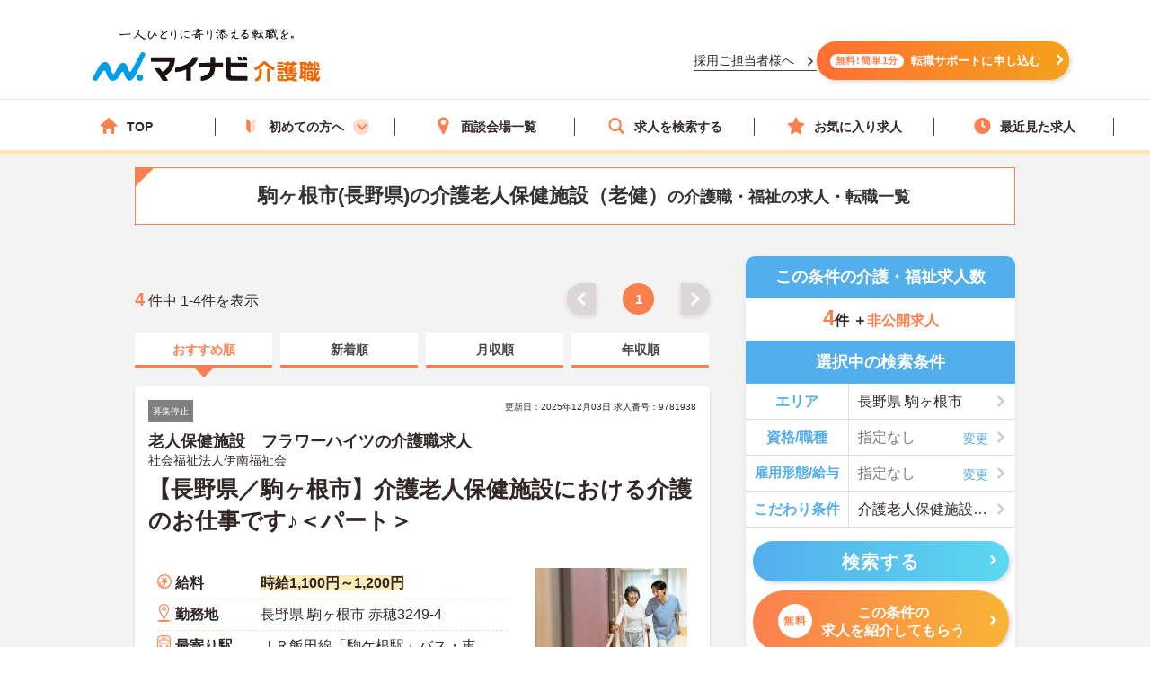

--- FILE ---
content_type: text/css
request_url: https://kaigoshoku.mynavi.jp/assets/css/main.css
body_size: 3395
content:
.main__outer {
  padding: 30px 0 80px;
  position: relative;
}
@media screen and (max-width:768px) {
  .main__outer {
    padding: 35px 0 5px;
  }
}

.main__outer--heroArea {
  position: relative;
  background-image: url(/assets/images/main/mv-image_pc.jpg);
  background-repeat: no-repeat;
  background-size: cover;
  background-position: center center;
  height: 336px;
}

@media screen and (min-width:1920px) {
  .main__outer--heroArea {
    background-size: contain;
  }
}


.main__outer--heroArea::after {
  content: "";
  width: 100vw;
  min-width: 1100px;
  height: 100%;
  position: absolute;
  top: 0;
  left: 50%;
  transform: translateX(-50%);
  background: #FFE6AE;
  z-index: -1;
}

.main__outer--cvArea {
  background-color: #FDF4DF;
  padding: 17px 0 24px;
  position: relative;
  border-bottom: 4px solid #FFE6AE;
}

.main__outer--cvArea::before {
  content: "";
  width: 100vw;
  min-width: 1100px;
  height: 100%;
  position: absolute;
  top: 0;
  left: 50%;
  transform: translateX(-50%);
  background: #FAF9F7;
  z-index: -1;
}

@media screen and (max-width:768px) {
  .main__outer--heroArea {
    background-image: url(/assets/images/main/mv-image_sp.jpg);
  }
  .main__outer--cvArea {
    padding: 16px 20px 24px;
  }
  .main__outer--cvArea::before {
    content: none;
  }
  .main__outer--heroArea::after {
    min-width: auto;
    background-color: #fff;
  }
}

@media screen and (max-width: 490px) {
  .main__outer--heroArea {
    height: 210px;
  }
}

/* SP320 w */
@media screen and (max-width: 320px) {
  .main__outer--heroArea {
    height: 200px;
  }
  .main__outer--cvArea {
    padding: 14px 15px 20px;
  }
}
.main__outer--jof {
  padding: 30px 0 0;
}

@media screen and (max-width:768px) {
  .main__outer--jof {
    padding: 30px 0 0;
  }
}

.main__outer--gray {
  background-color: #FAF9F7;
}

.main__outer--orange {
  background-color: #FFF6F2;
}

.main__outer--gray:nth-of-type(1) {
  padding: 0 0 30px;
}

@media screen and (max-width:768px) {
  .sp__main__outer-white {
    background: #FFF;
  }
}

@media screen and (max-width:768px) {
  .main__inner{
    width: 100%;
    padding: 0 12.5px;
    margin: 0 auto;
  }
}

@media screen and (max-width:768px) {
  /* SPのみで使用 */
  .main__inner__fullWidth {
    width: 100%;
    margin: 0 auto;
  }
}

.main__inner:nth-of-type(n+2) {
  margin-top: 50px;
}

@media screen and (max-width:768px) {
  .main__inner:nth-of-type(n+2) {
    margin-top: 30px;
  }
}

.main__inner--small {
  max-width: 767px;
  margin: 0 auto;
}

.main__moreOuter {
  max-width: 365px;
  margin: 25px auto 0;
}

@media screen and (max-width:768px) {
  .main__moreOuter{
    max-width: 274px;
  }
}

.main__more {
  display: flex;
  align-items: center;
  justify-content: center;
  height: 52px;
  border-radius: 26px;
  background: #fff6f2;
  border: 1px solid #fb8050;
  box-shadow: 2px 2px 4px rgba(0, 0, 0, 0.16);
  font-weight: 600;
  font-size: 20px;
  letter-spacing: 0.08em;
  text-align: center;
  transition: opacity .3s;
  position: relative;
}

@media screen and (max-width:768px) {
  .main__more{
    font-size: 15px;
    height: 39px;
  }
}

.main__more:hover {
  opacity: .55;
}

.main__more::after {
  content: '';
  width: 8px;
  height: 8px;
  border-top: 3px solid #312727;
  border-right: 3px solid #312727;
  transform: rotate(45deg) translateY(-50%);
  position: absolute;
  top: 45%;
  right: 5%;
  border-radius: 1px;
}

.main__bgLine {
  text-align: center;
  position: relative;
}

@media screen and (max-width:768px) {
  .main__bgLine {
    margin-top: 30px;
  }
}

.main__bgLine::before {
  content: "";
  display: block;
  height: 0;
  border-bottom: 3px solid #FB8050;
  position: absolute;
  bottom: 0;
  left: 0;
  right: 0;
  margin: auto;
}

.main__bgLine::after {
  content: "";
  display: inline-block;
  width: 235px;
  height: 35px;
  background-image: url(https://kaigoshoku.mynavi.jp/assets/images/common/logo.svg);
  background-size: contain;
	background-repeat: no-repeat;
  vertical-align: middle;
  position: absolute;
  right: 0;
  left: 0;
  margin: auto;
  top: 8px;
}

@media screen and (max-width:768px) {
  .main__bgLine::after {
    top: 0;
    width: 210px;
  }
}

@media screen and (max-width:768px) {
  .main__bgImage {
    margin-top: 40px;
  }
}

@media screen and (max-width:768px) {
  .main__toTop {
    position: relative;
    color: #FB8050;
    font-weight: bold;
    width: 170px;
    margin: 30px auto 0;
    display: block;
    height: 20px;
    text-align: center;
  }

  .main__toTop::before {
    content: "";
    width: 10px;
    height: 10px;
    border-top: 3px solid #FB8050;
    border-right: 3px solid #FB8050;
    transform: rotate(-45deg) translateY(-100%);
    position: absolute;
    top: 0;
    right: 0;
    left: 0;
    margin: auto;
    border-radius: 1px;
  }
}

.mt_floating_wrap {
    position: fixed;
    left: 0;
    right: 0;
    margin: auto;
    bottom: 0;
    z-index: 99;
    background-color: rgba(0,0,0,0.7);
}
.mt_floating_wrap .floating_in{
    width: 900px;
    margin: 0 auto;
    padding: 20px 0;
}
.mt_floating_wrap .floating_box {
    display: -webkit-box;
    display: -ms-flexbox;
    display: flex;
    -ms-flex-wrap: nowrap;
    flex-wrap: nowrap;
    -webkit-box-pack: justify;
    -ms-flex-pack: justify;
    justify-content: center;
}
.mt_floating_wrap .floating_box .c-btn,
.mt_floating_wrap .floating_box .c-btn a {
    border-radius: 100px;
    -ms-border-radius: 100px;
    -moz-border-radius: 100px;
    -webkit-border-radius: 100px;
}
.mt_floating_wrap .floating_box .flbtn.is-cnt {
    width: 630px;
}
.mt_floating_wrap .floating_box .c-btn .is-in {
    padding-left: 20px;
    display: flex;
    letter-spacing: normal;
    vertical-align: middle;
    position: relative;
    color: #fff;
    font-weight: bold;
    justify-content: center;
    line-height: 1.2;
    top: 30px;
    transform: translateY(-50%);
}
.mt_floating_wrap .c-btn .icn-free {
    background: #fff;
    border-radius: 4px;
    -ms-border-radius: 4px;
    -moz-border-radius: 4px;
    -webkit-border-radius: 4px;
    font-size: 1.8rem;
    line-height: 1;
    color: #b56100;
    padding: 2px 2px;
    margin: 0 10px 0 0;
}
.mt_floating_wrap .floating_box .c-btn.is-cnt a {
    background: linear-gradient(90deg,#fb8050 0%, #f9b436 100%);
    box-shadow: 0 3px 6px rgb(251 128 80 / 40%);
    font-size: 18px;
}
.mt_floating_wrap .floating_box .c-btn.flbtn .icn-free {
    border-radius: 50px;
    color: #FB8050;
    vertical-align: middle;
    font-size: 14px;
    padding: 5px 10px;
    margin: 0 10px 2px 0;
    display: inline-block;
    position: absolute;
    top: 50%;
    transform: translateY(-50%);
    left: 20px;
}
.mt_floating_wrap .c-btn .icn-arw:before {
    content: '';
    width: 8px;
    height: 8px;
    border-top: 3px solid #FFF;
    border-right: 3px solid #FFF;
    transform: rotate(45deg) translateY(-50%);
    position: absolute;
    top: 45%;
    right: 6%;
    border-radius: 1px;
    z-index: 10;
    background: none;
}
.mt_floating_wrap .c-btn a {
    display: table;
    table-layout: fixed;
    letter-spacing: -.4em;
    width: 100%;
    height: 60px;
    box-sizing: border-box;
    -ms-box-sizing: border-box;
    -moz-box-sizing: border-box;
    -webkit-box-sizing: border-box;
    border-radius: 6px;
    -ms-border-radius: 6px;
    -moz-border-radius: 6px;
    -webkit-border-radius: 6px;
    position: relative;
}
.c-sp {
    display: none;
}

@media screen and (max-width: 768px) {
    .mt_floating_wrap .floating_in{
        width: 100%;
        margin: 0 auto;
        padding: 10px 0;
    }
    .mt_floating_wrap .floating_box .flbtn.is-cnt{
        width: 70%;
    }
    .mt_floating_wrap .floating_box .flbtn.fl-fav a,
    .mt_floating_wrap .floating_box .flbtn.fl-job a,
    .mt_floating_wrap .floating_box .c-btn.flbtn .icn-free{
        font-size: 3vw;
    }
    .mt_floating_wrap .floating_box .c-btn.is-cnt a{
        font-size: 13px;
        padding: 5px 9px;
    }
    .mt_floating_wrap .floating_box .c-btn,
    .mt_floating_wrap .floating_box .c-btn a{
        border-radius: 5px;
    }
    .mt_floating_wrap .floating_box .c-btn .is-in{
        padding: 0;
        text-align: center;
        position: static;
        transform: translateY(0px);
        width: 100%;
        height: 50px;
        display: flex;
        align-items: flex-end;
        line-height: 1.1;
    }
    .mt_floating_wrap .floating_box .c-btn.flbtn .icn-free{
        padding: 5px 15px;
        margin: 0 auto 5px;
        text-align: center;
        padding: 3px 15px;
        margin: 0 auto 5px;
        text-align: center;
        top: 0px;
        transform: translateY(0) translateX(-50%);
        left: 50%;
    }
    .mt_floating_wrap .c-btn.is-fav.active a{
        box-shadow: none;
    }
    .c-sp {
        display: block;
    }
}

@media screen and (min-width: 769px) {
    .mt_shindan_banner {
        background-color: #CCE5F9;
        padding: 15px 40px;
        margin: 0 0 5% 0;
        border-radius: 7px;
        display: block;
        height: 98px;
        display: flex;
        align-items: center;
    }
    .mt_shindan_banner.content_in {
        margin: 0 10px 6% 10px;
    }
    .mt_shindan_banner .cta-l {
        float: left;
        width: 60%;
    }
    .mt_shindan_banner p {
        margin: 0;
        color: #000;
    }
    .mt_shindan_banner .cta-r {
        float: right;
        width: 40%;
        margin: 0;
        padding: 0;
    }
    .mt_shindan_banner .cta-l p.cta-t {
        font-weight: 600;
        font-size: 2rem;
    }
    .mt_shindan_banner.content_in .cta-l p.cta-t {
        font-size: 1.9rem;
    }
    .mt_shindan_banner .cta-l p span {
        font-weight: 600;
    }
    .mt_shindan_banner .cta-r {
        float: right;
        width: 40%;
        margin: 0;
        padding: 0;
    }
    .mt_shindan_banner .cta-r .cta-button a {
        background-color: #53AEEC;
        color: #fff;
        font-size: 2rem;
        font-weight: 700;
        line-height: 1.5;
        text-decoration: none;
        padding: 5px 40px;
        display: inline-flex;
        justify-content: center;
        align-items: center;
        text-align: left;
        border: 2px solid #53AEEC;
        border-radius: 7px;
        transition: all 0.2s;
    }
    .mt_shindan_banner .cta-r .cta-button {
        margin: 0 auto;
        display: flex;
        justify-content: end;
    }
    .mt_shindan_banner .cta-r .cta-button a:hover,
    .mt_shindan_banner .cta-r .cta-button a:active {
        color: #53AEEC;
        background-color: #fff;
        border-color: #53AEEC;
        opacity: 1;
    }
}
@media screen and (max-width: 768px) {
    .mt_shindan_banner {
        background-color: #CCE5F9;
        padding: 15px 12px;
        margin: 0 0 5% 0;
        border-radius: 7px;
        display: block;
    }
    .mt_shindan_banner.content_in {
        margin: 0 8px 6% 8px;
    }
    .mt_shindan_banner .cta-l {
        width: 100%;
        text-align: center;
    }
    .mt_shindan_banner .cta-l p.cta-t {
        font-weight: 600;
        font-size: 20px;
    }
    .mt_shindan_banner.content_in .cta-l p.cta-t {
        font-size: 19px;
    }
    .mt_shindan_banner .cta-l p {
        font-size: 14px;
    }
    .mt_shindan_banner p {
        margin: 0;
        line-height: 2;
        text-align: center;
        color: #000;
    }
    .mt_shindan_banner .cta-l p span {
        font-weight: 600;
    }
    .mt_shindan_banner .cta-r {
        width: 100%;
        margin: 0;
        padding: 0;
    }
    .mt_shindan_banner .cta-r .cta-button {
        margin: 0 auto;
        display: flex;
        justify-content: center;
    }
    .mt_shindan_banner .cta-r .cta-button a {
        background-color: #53AEEC;
        color: #fff;
        font-size: 2rem;
        font-weight: 700;
        line-height: 1.5;
        text-decoration: none;
        padding: 5px 15px 5px 15px;
        display: inline-flex;
        justify-content: center;
        align-items: center;
        border: 2px solid #53AEEC;
        border-radius: 7px;
        transition: all 0.2s;
        margin-top: 10px;
        width: 100%;
    }
}

/* バナー全体 */
.banner__service_qualification{
  border:solid 8px;
  border-image: linear-gradient(90deg, #F97028, #F8B135) 1;
}
.top__titleOuter--information,
.top__titleOuter--information_sp {
    margin-bottom: 15px;
    position: relative;
}

.top__title_banner--information_sp {
    display: flex;
    align-items: center;
    margin: 0;
}

.top__title_banner--information_sp::before {
    content: "";
    display: block;
    width: 21px;
    height: 21px;
    border-radius: 1px;
    background: #FB8050;
    margin-right: 10px;
}

@media screen and (max-width: 768px) {
    .top__titleOuter--information_sp::after {
        content: '';
        background-image: url(../images/main/bgLine__building--thinorange.webp);
        background-size: contain;
        background-repeat: no-repeat;
        position: absolute;
        width: 100%;
        height: 194px;
        top: 0;
        right: 0;
        left: 0;
        margin: auto;
        transform: translateY(-50%);
    }
    .top__title_banner--information_sp {
        margin-top: 120px;
    }
}

/* バナー内h3 */
.banner__service_qualification p{
  text-align: center;
  margin:8px;
}

/* ボタン外背景枠 */
.banner__service_qualification_button {
  display: flex;
  padding: 12px;
  gap: 12px;
  justify-content: center;
  align-items: center;
 }
 
 /* ボタンリンク本体 */
 .banner__service_qualification_button-action {
  display: flex;
  align-items: center;
  justify-content: center;
  gap: 8px;
  width: 90%;
  padding: 12px;
  background-color: #fff;
  border: 2px solid #FB8050;
  border-radius: 50px;
  color: #333333;
  font-size: 16px;
  font-weight: bold;
  letter-spacing: 3.92px;
  text-decoration: none;
  position: relative;
  cursor: pointer;
  transition: opacity 0.3s, background-color 0.3s;
 }
 
 /* ボタンホバー時 */
 .banner__service_qualification_button-action:hover {
  background-color: #FFF6F2;
  opacity: 0.8;
 }
 
 /* ボタン内のアイコン画像 */
 .button--icon img {
  width: 24px;
  vertical-align: middle;
 }
 
 /* ボタン内の矢印装飾 */
 .banner__service_qualification_button-action::after {
  content: '';
  width: 8px;
  height: 8px;
  border-top: 3px solid #FB8050;
  border-right: 3px solid #FB8050;
  position: absolute;
  top: 50%;
  right: 20px;
  transform: translateY(-50%) rotate(45deg);
  border-radius: 1px;
 }

/* sp・ボタン */
@media screen and (max-width: 767px) {
  .banner__service_qualification_button {
    flex-direction: column;
  }
} 
/* pc・sp＿img表示設定 */
picture img {
  width: 100%;
  height: auto;
}
/* 改行位置pc・sp切り替え */
.pc--br,
.sp--br {
  display: none;
}
@media screen and (min-width: 769px) {
  .pc--br {
    display: inline;
  }
  .pc--br::after {
    content: "\A";
    white-space: pre;
  }
}
@media screen and (max-width: 768px) {
  .sp--br {
    display: inline;
  }
  .sp--br::after {
    content: "\A";
    white-space: pre;
  }
}